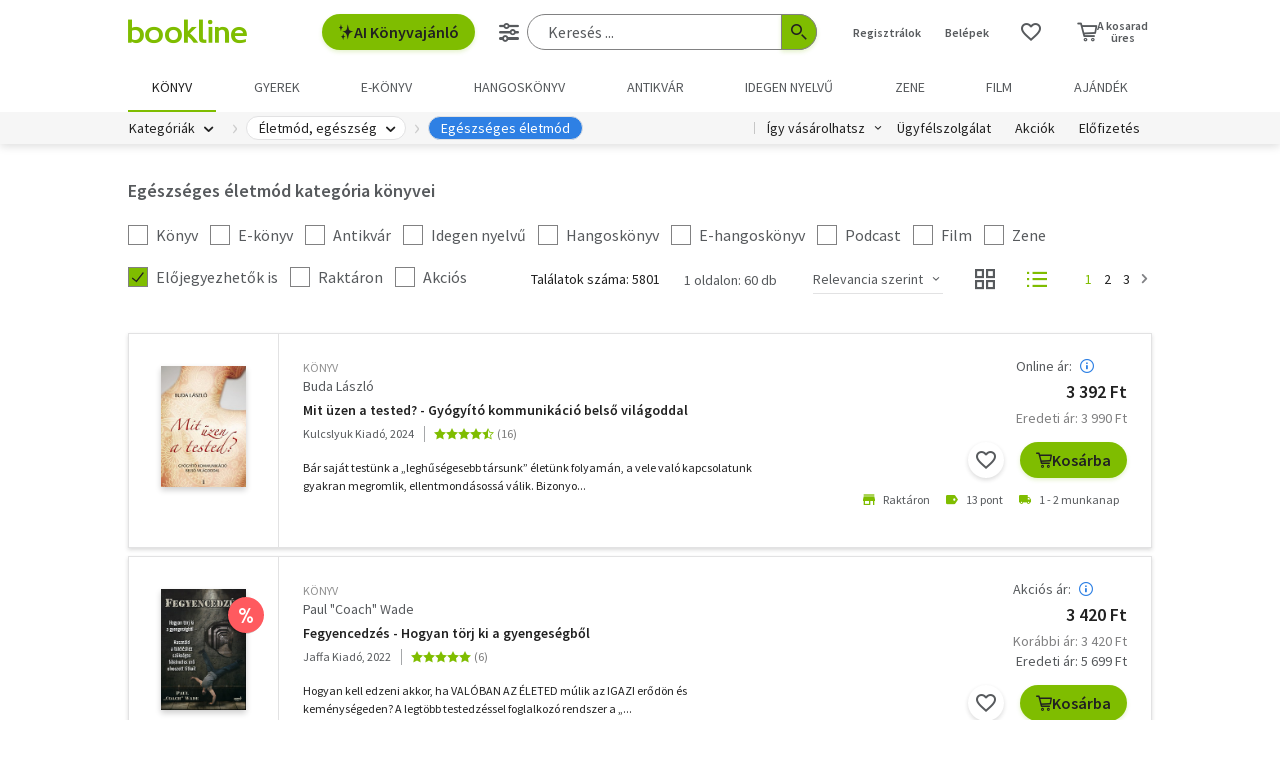

--- FILE ---
content_type: text/html; charset=utf-8
request_url: https://www.google.com/recaptcha/api2/aframe
body_size: -103
content:
<!DOCTYPE HTML><html><head><meta http-equiv="content-type" content="text/html; charset=UTF-8"></head><body><script nonce="JYn0T54wF-za1l-ZVn7s-Q">/** Anti-fraud and anti-abuse applications only. See google.com/recaptcha */ try{var clients={'sodar':'https://pagead2.googlesyndication.com/pagead/sodar?'};window.addEventListener("message",function(a){try{if(a.source===window.parent){var b=JSON.parse(a.data);var c=clients[b['id']];if(c){var d=document.createElement('img');d.src=c+b['params']+'&rc='+(localStorage.getItem("rc::a")?sessionStorage.getItem("rc::b"):"");window.document.body.appendChild(d);sessionStorage.setItem("rc::e",parseInt(sessionStorage.getItem("rc::e")||0)+1);localStorage.setItem("rc::h",'1769418472756');}}}catch(b){}});window.parent.postMessage("_grecaptcha_ready", "*");}catch(b){}</script></body></html>